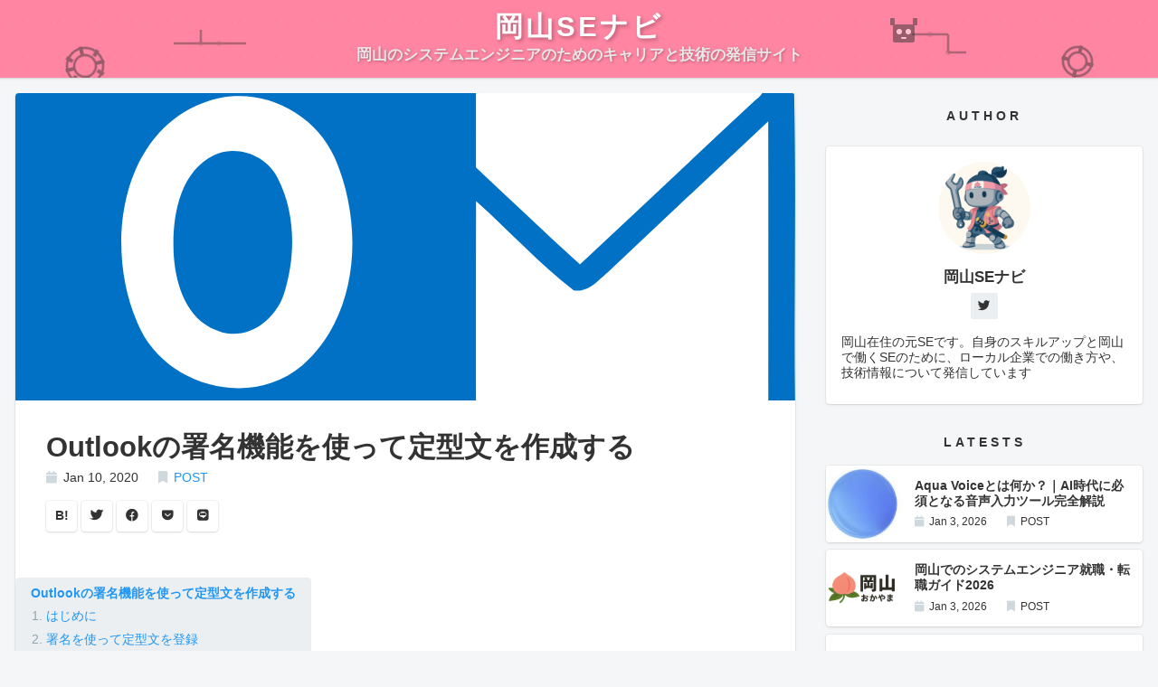

--- FILE ---
content_type: text/html
request_url: https://ohina.work/post/outlook_template/
body_size: 13231
content:
<!DOCTYPE html>
<html>
  <head>
    <meta charset="utf-8">
    <title>Outlookの署名機能を使って定型文を作成する - 岡山SEナビ</title>
    <meta name="pinterest" content="nopin">
<meta name="viewport" content="width=device-width,minimum-scale=1,initial-scale=1">
<link rel="dns-prefetch preconnect" href="https://fonts.gstatic.com"  crossorigin>
<link rel="dns-prefetch preconnect" href="https://use.fontawesome.com"  crossorigin>
<meta name="theme-color" content="#263238">

<meta name="generator" content="Hugo 0.96.0" />


<link rel="shortcut icon" href="../../images/favicon.ico" />
<link rel="apple-touch-icon" href="https://ohina.work/images/favicon.ico">
<link rel="icon" href="https://ohina.work/images/favicon.ico" >


<link rel="amphtml" type="text/html" href="//ohina.work/amp/post/outlook_template/" title="岡山SEナビ">



    
<meta name="description" content="Outlookの署名機能を使って定型文を作成する はじめに Outlookにはクイックパーツという定型文を登録する機能があるが、登録後の定型文を編集するGUIがないなど、使いづらい。
他の手段として、VBAやフリーの定型文ツールを利用する方法もあるが、セキュリティの関係で利用できないケースもある。
Outlookには署名の雛形を保存する機能があり、この機能を利用することで、定型文を作成できる。
本記事では、Outlookの署名機能を使って定型文を作成する方法を記載する。
 署名を使って定型文を登録 定型文を登録する  「新しいメール」をクリックし、メールメッセージ作成画面を開く 「挿入タブ」 → 「署名」 → 「署名(S)」をクリックし、署名登録画面を開く 「新規作成」をクリックし、署名の名称を入力して、「OK」をクリック   定型文を編集する  署名登録画面から編集する署名を選択 署名編集欄に定型文を入力する 「保存」をクリック 「OK」をクリック   定型文を挿入する  「署名」から登録した署名を選択 メッセージ欄に定型文が挿入されることを確認   定型文ファイルの保存先の確認 登録した署名ごとに定型文ファイルが以下に保存される。
&lt;C:\Users\ユーザ名\AppData\Roaming\Microsoft\Signatures&gt;
ファルダ内のhtm、rtf、txtファイルを編集することで、署名内容の変更も可能。
 クリックパーツを使用した場合との比較 メリット  定型文の登録・編集をGUIで行うことができるので、メッセージの編集がしやすい 定型文ファイルを他のPCにコピーすることで、他のPC上のOutLookでも利用可能  デメリット  署名なので、挿入できる定型文は一つだけ  ※ 例えば、「パスワード周知」、「会議連絡」という定型文を同時に使用することはできない">

<meta property="og:title" content="Outlookの署名機能を使って定型文を作成する - 岡山SEナビ">
<meta property="og:type" content="article">
<meta property="og:url" content="https://ohina.work/post/outlook_template/">
<meta property="og:image" content="https://ohina.work/img/outlook/outlook_icon.svg">
<meta property="og:site_name" content="岡山SEナビ">
<meta property="og:description" content=""> 
<meta property="og:locale" content="ja_JP">

<meta name="twitter:card" content="summary">
<meta name="twitter:description" content=""> 
<meta name="twitter:title" content="Outlookの署名機能を使って定型文を作成する - 岡山SEナビ">
<meta name="twitter:url" content="https://ohina.work/post/outlook_template/">
<meta name="twitter:image" content="https://ohina.work/img/outlook/outlook_icon.svg">
<meta name="twitter:site" content="@11ohina017">

<script type="application/ld+json">
  {
    "@context": "http://schema.org",
    "@type": "NewsArticle",
    "mainEntityOfPage": {
      "@type": "WebPage",
      "@id":"\/\/ohina.work\/"
    },
    "headline": "Outlookの署名機能を使って定型文を作成する-岡山SEナビ",
    "image": {
      "@type": "ImageObject",
      "url": "\/\/ohina.work\/img\/outlook\/outlook_icon.svg",
      "height": 800,
      "width": 800
    },
    "datePublished": "2020-01-10T13:44:21JST",
    "dateModified": "2020-01-10T13:44:21JST",
    "author": {
      "@type": "Person",
      "name": "岡山SEナビ"
    },
    "publisher": {
      "@type": "Organization",
      "name": "岡山SEナビ",
      "logo": {
        "@type": "ImageObject",
        "url": "\/\/ohina.work\/images/logo.png",
        "width": 600,
        "height": 60
      }
    },
    "description": "Outlookの署名機能を使って定型文を作成する はじめに Outlookにはクイックパーツという定型文を登録する機能があるが、登録後の定型文を編集するGUIがないなど、使いづらい。\n他の手段として、VBAやフリーの定型文ツールを利用する方法もあるが、セキュリティの関係で利用できないケースもある。\nOutlookには署名の雛形を保存する機能があり、この機能を利用することで、定型文を作成できる。\n本記事では、Outlookの署名機能を使って定型文を作成する方法を記載する。\n 署名を使って定型文を登録 定型文を登録する  「新しいメール」をクリックし、メールメッセージ作成画面を開く 「挿入タブ」 → 「署名」 → 「署名(S)」をクリックし、署名登録画面を開く 「新規作成」をクリックし、署名の名称を入力して、「OK」をクリック   定型文を編集する  署名登録画面から編集する署名を選択 署名編集欄に定型文を入力する 「保存」をクリック 「OK」をクリック   定型文を挿入する  「署名」から登録した署名を選択 メッセージ欄に定型文が挿入されることを確認   定型文ファイルの保存先の確認 登録した署名ごとに定型文ファイルが以下に保存される。\n\u0026lt;C:\\Users\\ユーザ名\\AppData\\Roaming\\Microsoft\\Signatures\u0026gt;\nファルダ内のhtm、rtf、txtファイルを編集することで、署名内容の変更も可能。\n クリックパーツを使用した場合との比較 メリット  定型文の登録・編集をGUIで行うことができるので、メッセージの編集がしやすい 定型文ファイルを他のPCにコピーすることで、他のPC上のOutLookでも利用可能  デメリット  署名なので、挿入できる定型文は一つだけ  ※ 例えば、「パスワード周知」、「会議連絡」という定型文を同時に使用することはできない"
  }
</script>



    <link rel="canonical" href="//ohina.work/post/outlook_template/">
    
    <link href="https://fonts.googleapis.com/css?family=Lobster%7cLato:400,700" rel="stylesheet">
    
    <link href="https://maxcdn.bootstrapcdn.com/font-awesome/4.5.0/css/font-awesome.min.css" rel="stylesheet">
    <link rel="stylesheet" href="https://use.fontawesome.com/releases/v5.8.2/css/all.css" integrity="sha384-oS3vJWv+0UjzBfQzYUhtDYW+Pj2yciDJxpsK1OYPAYjqT085Qq/1cq5FLXAZQ7Ay" crossorigin="anonymous">
    <style>
html {
  font-size: 15px;
  background-color: rgba(236,239,241,.5);
}

@media (max-width: 768px) {
  html {
    font-size: 13px; /* フォントサイズ */
  }
}

body {
  color: #333;
  font-family: 'Roboto Slab','ヒラギノ角ゴ Pro W3','Hiragino Kaku Gothic Pro',メイリオ,Meiryo,sans-serif;
  font-feature-settings : "palt";
  font-size: inherit;
  line-height: 1rem;
  margin: 0;
  padding: 0;
}

h1, h2, h3, h4, h5 ,h6 {
  font-size: 1rem;
  font-weight: 700;
  line-height: 1rem;
  margin: 0;
}

hr {
  border: 0;
  border-top: 1px dashed #cfd8dc;
  margin: 1rem 0;
}

p {
  margin: 0;
  line-height: 1rem;
}

a {
  color: #2196f3;
  text-decoration: none;
  transition-duration: .3s;
}

ul, ol {
  margin: 0;
  padding: 0;
}

table {
  border-collapse: collapse;
  display: block;
  overflow-x: auto;
}

th, td {
  font-size: .8rem;
  padding: .5rem;
  border: 1px solid #ddd;
}

table th {
  text-align: left;
  background-color: #eceff1;
  border: 1px solid #ddd;
}

/* Layouts */
main,
aside {
  display: block;
}

main { padding: 1rem 0 3rem 0; }
aside.h { padding: 3rem 0; }

main.f,
aside.f {
  background-color: #333;
  border-top: 2px dashed #fff;
  border-bottom: 2px dashed #fff;
}

.l-container {
  position: relative;
  max-width: 90rem; /* コンテンツ幅 */
  margin: 0 auto;
  padding: 0 1rem;
}

.l-container.thin {
  max-width: 44rem;
}

.l-header {
  background-color: #fff;
  box-shadow: 0 0 0 1px rgba(63,63,68,.05), 0 1px 3px rgba(63,63,68,.1), 0 1px 2px rgba(0,0,0,.05);
  padding: 1rem 0;
  text-align: center;
}

.l-header .description {
  margin-top: .5rem;
  font-size: .8rem;
}

.l-footer {
  background-color: #fff;
  box-shadow: 0 0 0 1px rgba(63,63,68,.05), 0 1px 3px rgba(63,63,68,.1), 0 1px 2px rgba(0,0,0,.05);
  font-size: .6rem;
  font-weight: 700;
  padding: 1rem 0;
}

@media (max-width: 768px) {
  .l-sidebar {
    margin-top: 4rem;
  }
}

.mrow {
  margin: 0 -1rem;
  overflow: hidden;
}

.mcol {
  box-sizing: border-box;
  float: left;
  padding: 0 1rem;
}

.c6 { width: 50%; }
.c4 { width: 30%; }
.c8 { width: 70%; }

@media (max-width: 768px) {
  .mcol {
    width: 100%;
    float: none;
  }
}

.logo a {
  font-size: 1.4rem;
  line-height: 1.5rem;
  font-weight: 700;
  color: #333;
}

.articles {
  margin: -1rem 0;
  margin-bottom: 1rem;
}

.articles.sm {
  margin: -.5rem 0;
  margin-bottom: 0;
}

article {
  border-radius: 4px;
  overflow: hidden;
}

article.li {
  background-color: #fff;
  box-shadow: 0 0 0 1px rgba(63,63,68,.05), 0 1px 3px rgba(63,63,68,.1), 0 1px 2px rgba(0,0,0,.05);
  height: 20rem;
  overflow: hidden;
  margin: 1rem 0;
}

article.li > a {
  display: block;
  color: #333;
}

article.li .inner {
  padding: 1rem;
}

article.li .thumb {
  height: 8rem;
}

article.li .title {
  color: #333;
  font-size: 1.2rem;
  line-height: 1.5rem;
  margin-bottom: .5rem;
}

article.li .summary {
  font-size: .8rem;
  height: 6rem;
  overflow: hidden;
  margin-top: 1rem;
}

article.li .summary::after {
  content: '...';
}

article.lism {
  background-color: #fff;
  box-shadow: 0 0 0 1px rgba(63,63,68,.05), 0 1px 3px rgba(63,63,68,.1), 0 1px 2px rgba(0,0,0,.05);
  margin: .5rem 0;
}

article.lism::after {
  content: '';
  display: block;
  clear: both;
}

article.lism > a {
  display: block;
  color: #333;
}

article.lism .inner {
  display: table-cell;
  vertical-align: middle;
  height: 5rem;
  padding: 0 .75rem;
}

article.lism .thumb {
  width: 5rem;
  height: 5rem;
  float: left;
}

article.lism .title {
  font-weight: 700;
  font-size: .8rem;
  margin-bottom: .25rem;
}

article.sn {
  background-color: #fff;
  box-shadow: 0 0 0 1px rgba(63,63,68,.05), 0 1px 3px rgba(63,63,68,.1), 0 1px 2px rgba(0,0,0,.05);
  margin-bottom: 1rem;
}

article.sn .thumb {
  height: 20rem;
}

@media (max-width: 768px) {
  article.sn .thumb {
    height: 10rem;
  }
}

article.sn > .article-header,
article.sn > .article-body,
article.sn .article-footer {
  padding: 2rem;
}

article.sn > .article-body {
  padding: 0 2rem;
}

@media (max-width: 768px) {
  article.sn > .article-header,
  article.sn > .article-body,
  article.sn .article-footer {
    padding: 1rem;
  }

  article.sn > .article-body {
    padding: 0 1rem;
  }
}

article.sn > .article-header .title {
  font-size: 1.8rem;
  line-height: 2rem;
  margin-bottom: .5rem;
}

@media (max-width: 768px) {
  article.sn > .article-header .title {
    font-size: 1.4rem;
    line-height: 1.5rem;
  }
}

article.sn > .article-header .facts {
  margin-bottom: 1rem;
}

article.sn > .article-body {
  margin-bottom: 1.5rem;
}

article.sn > .article-body h2 {
  border-bottom: .25rem solid #333;
  font-size: 1.2rem;
  line-height: 1.5rem;
  margin: 1.5rem 0;
  padding: .5rem 0;
}

article.sn > .article-body h3 {
  border-left: .5rem solid #333;
  line-height: 1.5rem;
  margin: 1.5rem 0;
  padding: .125rem .5rem;
}

article.sn > .article-body ul,
article.sn > .article-body ol {
  margin: 1.5rem 0;
  padding-left: 1.5rem;
}

article.sn > .article-body li {
  padding-bottom: .5rem;
  line-height: 1.5rem;
}

article.sn > .article-body li:last-child {
  padding-bottom: 0;
}
article.sn > .article-body p {
  margin: 1rem 0;
  line-height: 1.5rem;
}

article.sn > .article-body strong,
article.sn > .article-body em {
  font-style: normal;
  font-weight: 700;
}

article.sn > .article-body strong {
  box-shadow: 0 -.5rem 0 0 #ff85a2 inset; /* 太文字の場合の下線 */
}

article.sn > .article-body em {
  color: #8bc34a;
}

article.sn > .article-body code,
article.sn > .article-body pre {
  font-family: Menlo, Consolas, monospace;
  font-size: .7rem;
}

article.sn > .article-body pre {
  background-color: #333;
  color: #fff;
  line-height: 1rem;
  margin: 1.5rem -2rem;
  overflow: auto;
}

@media (max-width: 768px) {
  article.sn > .article-body pre {
    margin: 1.5rem -1rem;
  }
}

article.sn > .article-body pre > code {
  display: block;
  padding: 1rem 2rem;
}

@media (max-width: 768px) {
  article.sn > .article-body pre > code {
    padding: 1rem;
  }
}

article.sn > .article-body p code {
  background-color: #eceff1;
  color: #333;
  border-radius: 4px;
  margin: 0 .25rem;
  padding: .375rem;
  white-space: nowrap;
}

article.sn > .article-body blockquote {
  position: relative;
  border-left: .25rem solid #333;
  font-size: .8rem;
  padding: .125rem 1rem;
  margin: 1.5rem 0;
}

@media (max-width: 768px) {
  article.sn > .article-body blockquote {
    font-size: 1rem;
  }
}

article.sn > .article-body blockquote p {
  margin: .5rem 0;
  line-height: 1rem;
}

article.sn > .article-body figure {
  margin: 1.5rem 0;
}

article.sn > .article-body img,
article.sn > .article-body figure img,
article.sn > .article-body figure amp-img {
  box-shadow: 0 1px 3px rgba(0,0,0,0.12), 0 1px 2px rgba(0,0,0,0.24);
  max-width: 100%;
}

article.sn > .article-body figcaption {
  color: #cfd8dc;
  font-size: .8rem;
  font-weight: 700;
  margin-top: .5rem;
}

.facts li {
  display: inline;
  font-size: .8rem;
  margin-right: 1rem;
}

.facts i {
  color: #cfd8dc;
  margin-right: .5em;
}

.facts.sm li {
  font-size: .7rem;
}

.sections.sidebar {
  margin: -1rem 0;
}

.sections.footer {
  margin: -1rem 0;
}

section.sidebar {
  margin: 2rem 0;
}

section.sidebar > header {
  font-size: .8rem;
  font-weight: 700;
  letter-spacing: 4px;
  text-align: center;
  margin: 1.5rem 0;
}

section.footer {
  margin: 1rem 0;
}

section.footer > header {
  font-size: .8rem;
  margin: .5rem 0;
}

section.footer > header::before {
  content: "- ";
}

section.footer > header a {
  font-weight: 700;
  color: #333;
  text-decoration: underline;
}

.terms {
  margin: -.25rem;
}

.terms li {
  display: inline-block;
}

.terms a {
  display: block;
  float: left;
  background-color: #333;
  border-radius: 4px;
  color: #fff;
  font-size: .7rem;
  margin: .25rem;
  padding: 0 .75rem;
  line-height: 1.75rem;
}

.paging {
  text-align: center;
  padding: 1rem 0;
}

.paging a {
  display: inline-block;
  background-color: #fff;
  box-shadow: 0 0 0 1px rgba(63,63,68,.05), 0 1px 3px rgba(63,63,68,.1), 0 1px 2px rgba(0,0,0,.05);
  border-radius: 4px;
  color: #333;
  padding: 0 1rem;
  line-height: 3rem;
}

.page-title {
  text-align: center;
  margin: 1rem 0;
}

.page-title::after {
  content: '';
  display: block;
  border-bottom: .25rem solid #333;
  width: 3rem;
  margin: 1.5rem auto;
}

.page-title > .title {
  font-size: 1.2rem;
  line-height: 1.5rem;
}

/* Parts:breadcrumb */
.crumb ol {
  text-overflow: ellipsis;
  color: #cfd8dc;
  white-space: nowrap;
  overflow: hidden;
}

.crumb li {
  display: inline;
  font-size: .8rem;
}

.crumb li::after {
  content: '›';
  margin: 0 .25rem 0 .5rem;
}

.crumb li:last-child::after {
  content: '';
}

.crumb a {
  color: #cfd8dc;
}

.crumb i {
  margin-right: .5em;
}

.share {
  padding: 0;
}

.share a {
  display: inline-block;
  box-shadow: 0 0 0 1px rgba(63,63,68,.05), 0 1px 3px rgba(63,63,68,.1), 0 1px 2px rgba(0,0,0,.05);
  min-width: 1rem;
  height: 2rem;
  border-radius: 4px;
  color: #333;
  font-size: .8rem;
  font-weight: 700;
  line-height: 2rem;
  text-align: center;
  padding: 0 .5rem;
}

.adj article.lism {
  margin-bottom: 1rem;
}

.adj header {
  font-weight: 700;
  font-size: .8rem;
}

.toc {
  font-weight: 900;↩
  padding: 0 2rem;
}

@media (max-width: 768px) {
  .toc {
    padding: 0 1rem;
  }
}

.toc {
  margin: 1rem 0;
}

.toc nav>ul {
  background-color: #eceff1;
  border-radius: 4px;
  display: inline-block;
  font-size: .8rem;
  padding: .5rem 1rem;
  word-break: break-all;
  list-style: none;
}

.toc ul {
  padding: 0;
}

.toc ul ul {
  padding-left: 1rem;
}

.toc ul ul ul {
  padding-left: 1rem;
}

.toc li {
  color: #90a4ae;
}

.toc ul ul>li {
  font-weight: 70;
  margin: .5rem 0;
  list-style-type: decimal;
}

.toc ul ul ul>li {
  list-style-type: disc;
  font-weight: 500;
}

.author {
  background-color: #fff;
  box-shadow: 0 0 0 1px rgba(63,63,68,.05), 0 1px 3px rgba(63,63,68,.1), 0 1px 2px rgba(0,0,0,.05);
  padding: 1rem;
  border-radius: 4px;
  text-align: center;
}

.author .author-thumb {
  margin: 0 auto 1rem;
  width: 6rem;
  height: 6rem;
  border-radius: 50%;
  background-color: #eceff1;
  background-size: cover;
  background-position: center;
}

.author .author-name {
  margin-bottom: .5rem;
  font-weight: 700;
}

.author .author-facts {
  margin-bottom: 1rem;
}

.author .author-facts li {
  display: inline;
}

.author .author-facts li a {
  display: inline-block;
  background-color: #eceff1;
  width: 1.75rem;
  height: 1.75rem;
  line-height: 1.75rem;
  text-align: center;
  color: #333;
  font-size: .8rem;
  border-radius: 2px;
}

.author .author-facts li a:hover {
  color: #fff;
  background-color: #333;
}

.author .author-description {
  text-align: left;
  font-size: .8rem;
}

.author .author-description p {
  margin: .5rem 0;
}

.thumb {
  background-image: url(//ohina.work/images/default.jpg);
  background-size: cover;
  background-position: center;
}



.thumb-af87347d4b3c91bb4d7acf11316738a4 {
  background-image: url(//ohina.work/img/ai/aquavoice/cover.jpg);
}



.thumb-7bc525afc86a87918cd07720b9160df1 {
  background-image: url(//ohina.work/img/okayama/okayama_logo.png);
}



.thumb-b960a75f8d6ce303d22a5e95ea45bc95 {
  background-image: url(//ohina.work/img/okayama/okayama_logo.png);
}



.thumb-cdd1b20c76c9787414e74d6c0a8a8096 {
  background-image: url(//ohina.work/img/okayama/okayama_logo.png);
}



.thumb-86ee165f9ae6285387ee790eadd7ffcf {
  background-image: url(//ohina.work/img/okayama/okayama_logo.png);
}



.thumb-11912435093d1b8ab274a639c095050c {
  background-image: url(//ohina.work/img/ai/ai.png);
}



.thumb-763be1e2e2fbc11eb8045cf18ff9df25 {
  background-image: url(//ohina.work/img/ai/ai.png);
}



.thumb-526ff84467a5a83dc117f83a9204c6fb {
  background-image: url(//ohina.work/img/whisper/OpenAI_Logo.svg);
}



.thumb-ff1cdd2aef6306b3433bef33b3c86d32 {
  background-image: url(//ohina.work/img/okayama/okayama_logo.png);
}



.thumb-4507327ad2c87538e2fd7f22f2cf2e67 {
  background-image: url(//ohina.work/img/ai/ai.png);
}



.thumb-cef1481d4ae8c265559bc11262ab7e0e {
  background-image: url(//ohina.work/images/github-icon.svg);
}



.thumb-85eae3e5aac8f4111f80dfbe8ca62948 {
  background-image: url(//ohina.work/img/anthropic/anthropic_logo.png);
}



.thumb-f169f824f7b8f5a862c3d4592797ddae {
  background-image: url(//ohina.work/img/azure/azure_logo.png);
}



.thumb-9ae01779c9e3f133247907fd69030081 {
  background-image: url(//ohina.work/img/whisper/OpenAI_Logo.svg);
}



.thumb-4732c1bb388d2c14581201e0b6f7900b {
  background-image: url(//ohina.work/img/okayama/okayama_logo.png);
}



.thumb-64dbded4c44afd50c69fea6a63d4590d {
  background-image: url(//ohina.work/img/ai/ai.png);
}



.thumb-0b34b6fc050f4493802a1144a54f94d0 {
  background-image: url(//ohina.work/img/ms365/copilot/copilot-icon.svg);
}



.thumb-aca6b972f8337d7b961cb67d1074b2e0 {
  background-image: url(//ohina.work/img/whisper/OpenAI_Logo.svg);
}



.thumb-3c8f8e6534dd021612456bbf2ad8b521 {
  background-image: url(//ohina.work/img/azure/azure_logo.png);
}



.thumb-d9a74358304d3376d850b300f7742bb4 {
  background-image: url(//ohina.work/img/whisper/OpenAI_Logo.svg);
}



.thumb-c74b72179f18a046933a9ae0a8a4532d {
  background-image: url(//ohina.work/img/ai/ai.png);
}



.thumb-df50d4638bf991e139b4d1932c34739c {
  background-image: url(//ohina.work/img/ai/ai.png);
}



.thumb-1aeea2e5ddb4e78ab6aeb0118e0bfc1d {
  background-image: url(//ohina.work/img/ai/ai.png);
}



.thumb-48bfb6016a27bf6af1f6091b3ea7f22f {
  background-image: url(//ohina.work/img/azure/azure_logo.png);
}



.thumb-207cc7fb8f6afc8edc9222b4cf0c7597 {
  background-image: url(//ohina.work/img/github/copilot/copilot_logo.png);
}



.thumb-c63cb02ed07c203650c371fe6e8e9d0e {
  background-image: url(//ohina.work/img/obsidian/obsidian.png);
}



.thumb-71a49f0333739fca622f18f340d3bdfb {
  background-image: url(//ohina.work/img/whisper/OpenAI_Logo.svg);
}



.thumb-9ba7448fec1b7a6d6c8173b5bc78351b {
  background-image: url(//ohina.work/img/azure/azure_logo.png);
}



.thumb-83fb6f4cf790ea96e1c1b69962eb965b {
  background-image: url(//ohina.work/img/ai/ai.png);
}



.thumb-2eea0a99690721f3c50373c397be3157 {
  background-image: url(//ohina.work/img/azure/azure_logo.png);
}



.thumb-f9c20439d4e43268f33567b6e579a970 {
  background-image: url(//ohina.work/img/azure/azure_logo.png);
}



.thumb-1a6cc0e625890f66a30963df42912388 {
  background-image: url(//ohina.work/img/azure/azure_logo.png);
}



.thumb-6917e76edb8e0176bbb018c2abb70497 {
  background-image: url(//ohina.work/img/gc/vertexai/vertexai_logo.svg);
}



.thumb-90575c873288233d13254433498a339c {
  background-image: url(//ohina.work/img/ai/ai.png);
}



.thumb-e2ee6ee581029eb406da45f9ac94bf94 {
  background-image: url(//ohina.work/img/obsidian/obsidian.png);
}



.thumb-fdaf1879b7ae4a82433a7b1f719c6933 {
  background-image: url(//ohina.work/img/ai/ai.png);
}



.thumb-d66ffe076ca69b23185e68a2e7277830 {
  background-image: url(//ohina.work/img/anthropic/anthropic_logo.png);
}



.thumb-42ae3ed4cb1121cb1b2f67c1f951e57e {
  background-image: url(//ohina.work/img/anthropic/anthropic_logo.png);
}



.thumb-8614588c564fe632def0799a8eb65557 {
  background-image: url(//ohina.work/img/azure/azure_logo.png);
}



.thumb-c4a2e8c255571163ec4aa6c61133c6ab {
  background-image: url(//ohina.work/img/okayama/okayama_logo.png);
}



.thumb-bfa262aa3ccd91f88ab6564fab70ec12 {
  background-image: url(//ohina.work/img/ai/ai.png);
}



.thumb-ed2e76b0edf8177b2ffa3b44db0394e2 {
  background-image: url(//ohina.work/img/ai/ai.png);
}



.thumb-83a05fc0bd837c49c8a7480709308624 {
  background-image: url(//ohina.work/img/ai/ai.png);
}



.thumb-c079cb3aeae12c1726fe4dcaeef9a3e4 {
  background-image: url(//ohina.work/img/okayama/okayama_logo.png);
}



.thumb-f9befbbf5cfaa551a9d7996b6f45eef6 {
  background-image: url(//ohina.work/img/whisper/OpenAI_Logo.svg);
}



.thumb-b473546f21f2e72531c0ee33930db94e {
  background-image: url(//ohina.work/img/whisper/OpenAI_Logo.svg);
}



.thumb-fa44a661853efe288e2222df00fe091e {
  background-image: url(//ohina.work/img/azure/azure_logo.png);
}



.thumb-9cd7e29af398bcd36663e732d9c79938 {
  background-image: url(//ohina.work/img/whisper/OpenAI_Logo.svg);
}



.thumb-cacdf266bb9925297214df1eb2567302 {
  background-image: url(//ohina.work/img/okayama/okayama_logo.png);
}



.thumb-0f4951d66539dc3a5f34bd6e39ec86b3 {
  background-image: url(//ohina.work/img/azure/azure_logo.png);
}



.thumb-a722d8c50f32b2414420985b4537de8d {
  background-image: url(//ohina.work/img/azure/azure_logo.png);
}



.thumb-9e8ea464b11e5e1ef1c0c876e12a19ad {
  background-image: url(//ohina.work/img/azure/ai/di/azure_di_icon.svg);
}



.thumb-0b3b53b113445b82d56555059d554685 {
  background-image: url(//ohina.work/img/okayama/okayama_logo.png);
}



.thumb-41206df7f0c804f30682097dbb0903bf {
  background-image: url(//ohina.work/img/azure/azure_logo.png);
}



.thumb-4104939af59a1c91aa18ca65d783efbe {
  background-image: url(//ohina.work/img/okayama/okayama_logo.png);
}



.thumb-81b6d85ae28638cf0a69822264acf9f9 {
  background-image: url(//ohina.work/img/azure/azure_logo.png);
}



.thumb-9c75aae7dba4cc1a1bf7d472b4fe0289 {
  background-image: url(//ohina.work/img/whisper/OpenAI_Logo.svg);
}





.thumb-d24e957d34fbb6191d6f4b0ae514324d {
  background-image: url(//ohina.work/img/okayama/okayama_logo.png);
}



.thumb-6db084bc149c0c774d8510c3516d7d72 {
  background-image: url(//ohina.work/img/azure/azure_logo.png);
}



.thumb-2ab5fc570494dec554af6c6953585651 {
  background-image: url(//ohina.work/img/azure/azure_logo.png);
}



.thumb-c8f34c633c5eb4ed411582919f135839 {
  background-image: url(//ohina.work/img/okayama/okayama_logo.png);
}



.thumb-3b9374de52deb385eb9599f5dc495091 {
  background-image: url(//ohina.work/img/flow_launcher/flow_launcher_logo.png);
}



.thumb-49af984528527bfc578473ebebd946e2 {
  background-image: url(//ohina.work/img/sql/sql_server.png);
}



.thumb-28004988e73b55766ed95b4dcac276cf {
  background-image: url(//ohina.work/img/okayama/okayama_logo.png);
}



.thumb-7cafb4bd3f70cef4ef3b503683b84b9e {
  background-image: url(//ohina.work/img/levtech/logo_levtech.svg);
}



.thumb-b1fee452fdf0c86d9f9b37b0f97e9928 {
  background-image: url(//ohina.work/img/whizlabs/whizlabs_logo.png);
}



.thumb-f61d7e57aba6a9c4a473ad742c36dd42 {
  background-image: url(//ohina.work/img/smith/smith_logo.png);
}



.thumb-ea13f9ad1b5b4a73488133c95b6bd353 {
  background-image: url(//ohina.work/img/youtrack/YouTrack_Icon.svg);
}





.thumb-c5ee8ffc0bbe18489bc8bc8a6a43d0d1 {
  background-image: url(//ohina.work/img/onenote/onenote_logo.svg);
}



.thumb-5af765a300bbb53d8ef3db9350766d9b {
  background-image: url(//ohina.work/img/gc/ace/ace_logo.png);
}



.thumb-153fed82fbfca7a9910d28cc207e43ca {
  background-image: url(//ohina.work/img/lucidchart/lucidchart_logo.svg);
}



.thumb-3084863a5c17d85e04b8677c91551ee9 {
  background-image: url(//ohina.work/img/aws/aws_logo.svg);
}



.thumb-58c1b60101448aa61b3501e651a7028d {
  background-image: url(//ohina.work/img/whisper/OpenAI_Logo.svg);
}



.thumb-cf4665b8d70219f2cc1aa5312d627d9e {
  background-image: url(//ohina.work/img/azure/azure_logo.png);
}



.thumb-61925a56f4d50a0d15a2f7b1b8dfde08 {
  background-image: url(//ohina.work/img/youtrack/YouTrack_Icon.svg);
}



.thumb-029ca03e8eb518d02a1ee4e6096d8eee {
  background-image: url(//ohina.work/img/azure/azure_logo.png);
}



.thumb-c7fecd09ff742d98da3d3605f7d3e0e7 {
  background-image: url(//ohina.work/img/azure/azure_logo.png);
}



.thumb-0c6685c8342d9f114c2a5f4de86d682a {
  background-image: url(//ohina.work/img/sql/sql_server.png);
}



.thumb-14ae5cc8cb30a9345a834b440b0821e3 {
  background-image: url(//ohina.work/img/zenn/zenn.png);
}



.thumb-83df8bf52bd1a05ef524611e5445393d {
  background-image: url(//ohina.work/img/flier/flier.jpg);
}





.thumb-374d1f614754682c7176a902367ba336 {
  background-image: url(//ohina.work/img/azure/azure_logo.png);
}



.thumb-752f03cc87fb44d0afca16265074bab3 {
  background-image: url(//ohina.work/img/azure/azure_logo.png);
}



.thumb-ca19a8292eec3578c9b7afed6384aa26 {
  background-image: url(//ohina.work/img/atext/atext.png);
}



.thumb-e403b495aa02832686b3e8b3f29f9c13 {
  background-image: url(//ohina.work/img/azure/azure_logo.png);
}



.thumb-6fae84597dc58ebdec6e917ea6879b22 {
  background-image: url(//ohina.work/img/idea/idea_icon.svg);
}



.thumb-78dfc462d19980d1bf0cd50e07b048ad {
  background-image: url(//ohina.work/img/azure/devops/Azure%20DevOps.svg);
}



.thumb-d07820fa5ac13571e62b10083a1563ed {
  background-image: url(//ohina.work/img/sql/sql_server.png);
}



.thumb-923e9d8b428bf1e3854dcc9c63a05c47 {
  background-image: url(//ohina.work/img/azure/azure_logo.png);
}



.thumb-7ec612158c618da618170bb666f2dfab {
  background-image: url(//ohina.work/img/azure/azure_administrator.svg);
}



.thumb-fc07dbac738772f2eba785e9dda9bd99 {
  background-image: url(//ohina.work/img/azure/azure_administrator.svg);
}



.thumb-a9bde8fe34e20fbd636b159e52ce2f20 {
  background-image: url(//ohina.work/img/azure/azure_administrator.svg);
}



.thumb-1e9063826cba10934f78e9426c062703 {
  background-image: url(//ohina.work/img/azure/azure_administrator.svg);
}



.thumb-78b7d9c643313294f9b8ba28fc4cc180 {
  background-image: url(//ohina.work/img/azure/devops/Azure%20DevOps.svg);
}



.thumb-c8ad9c3382f3914080812db8430cccfc {
  background-image: url(//ohina.work/img/azure/azure_logo.png);
}



.thumb-96c8dea28a12a339370a9c604e21bdaa {
  background-image: url(//ohina.work/img/azure/azure_administrator.svg);
}



.thumb-3888c79a982ca47340fb115569c155d3 {
  background-image: url(//ohina.work/img/azure/azure_administrator.svg);
}



.thumb-39a4858552c18ff49aa5c2d13449e6fe {
  background-image: url(//ohina.work/img/azure/azure_administrator.svg);
}



.thumb-5f3cf2e0c2f29651576a99805d5afae8 {
  background-image: url(//ohina.work/img/azure/azure_administrator.svg);
}



.thumb-f4217d379c146fa5413c9d7bf8d89fc1 {
  background-image: url(//ohina.work/img/azure/azure_administrator.svg);
}



.thumb-2e2391bc6552f1b2cb1caad140424867 {
  background-image: url(//ohina.work/img/azure/azure_administrator.svg);
}



.thumb-ab19bff92becedc663439b9072b4fa59 {
  background-image: url(//ohina.work/img/azure/azure_fundamental.svg);
}



.thumb-798b9448130f0d60918652b511dedd61 {
  background-image: url(//ohina.work/img/azure/azure_fundamental.svg);
}



.thumb-f416f132371db147d4aca51f86987bf9 {
  background-image: url(//ohina.work/img/azure/azure_fundamental.svg);
}



.thumb-ac40ecae6c30df71fb8427655d11aabd {
  background-image: url(//ohina.work/img/azure/azure_fundamental.svg);
}



.thumb-38265b355418650b11cc7acce8a3e578 {
  background-image: url(//ohina.work/img/ohina_work/OhinaWork.png);
}



.thumb-9c6bae608cd3afe7638e7fef5fac9178 {
  background-image: url(//ohina.work/img/azure/azure_logo.png);
}







.thumb-78a951ac995b5c1e119ad3cf50a5da42 {
  background-image: url(//ohina.work/img/ohina_work/OhinaWork.png);
}



.thumb-96aadd27da2b3a374978e49dabee7ef8 {
  background-image: url(//ohina.work/img/rlogin/rlogin_%E2%80%ADicon.png);
}



.thumb-c866f43b01b2bff17ce826d54610e5da {
  background-image: url(//ohina.work/img/django/django.svg);
}



.thumb-ab5cd3c5bbc90112b28df79a0f0dc350 {
  background-image: url(//ohina.work/img/outlook/outlook_icon.svg);
}





.thumb-23b52cf91401782a4030847cafb83351 {
  background-image: url(//ohina.work/img/google/chrome_icon.svg);
}



.thumb-c471503e536fd9bbebf3a68e1e380570 {
  background-image: url(//ohina.work/img/vivaldi/vivaldi_icon.svg);
}



.thumb-bf7aa1731362a36c9dbdd74c808cec6f {
  background-image: url(//ohina.work/img/hugo/hugo-logo-wide.svg);
}



.thumb-5377c5c62522224d9cd6284ae492346e {
  background-image: url(//ohina.work/img/ecl/ecl_hp.jpg);
}



.thumb-ef99047de2cea2268b10803f77fa21d7 {
  background-image: url(//ohina.work/img/pgpool/pgpool_logo.jpg);
}



.thumb-c34d8a9a683a3bcefb73a6db87addcd5 {
  background-image: url(//ohina.work/img/windows/windows_logo.jpg);
}



.thumb-a3e35e85ce7c83b0ded205b62777be09 {
  background-image: url(//ohina.work/img/raspberry_pi/raspberry_pi.jpg);
}





.thumb-2061c1c7161a71cca732c06c11992c0c {
  background-image: url(//ohina.work/img/windows/windows_logo.jpg);
}



.thumb-caec2a9248be9fbb6117ead3f45a464c {
  background-image: url(//ohina.work/img/phrase_express/phrase_express_log.jpg);
}



.thumb-6820d608915aa9ef92e4dbcac108913f {
  background-image: url(https://www.sourcetrail.com/documentation/img/logo.png);
}







.thumb-e555d6e72b0874975e28a419c98972d1 {
  background-image: url(//ohina.work/img/hugo/hugo-logo-wide.svg);
}



.thumb-4f8ede94661089a2bb01b50b2080c5b0 {
  background-image: url(//ohina.work/img/about_me/default_dog.jpg);
}






/* Custom CSS overrides */

/* フォントサイズ調整 */
html {
  font-size: 17px !important;
}

@media (max-width: 768px) {
  html {
    font-size: 15px !important;
  }
}

/* 岡山ロボットコンセプト - ヘッダー装飾 */

/* ヘッダーの桃色背景 */
.l-header {
  position: relative;
  background: #ff85a2 !important;
  overflow: hidden;
}

/* テクノロジー感のあるドットパターン背景 */
.l-header::before {
  content: '';
  position: absolute;
  top: 0;
  left: 0;
  right: 0;
  bottom: 0;
  background-image:
    radial-gradient(circle at 20% 50%, rgba(255, 255, 255, 0.1) 1px, transparent 1px),
    radial-gradient(circle at 80% 80%, rgba(255, 255, 255, 0.1) 1px, transparent 1px),
    radial-gradient(circle at 40% 20%, rgba(255, 255, 255, 0.1) 1px, transparent 1px);
  background-size: 50px 50px, 60px 60px, 40px 40px;
  background-position: 0 0, 30px 30px, 15px 15px;
  opacity: 0.5;
}

/* 回路パターン効果 */
.l-header::after {
  content: '';
  position: absolute;
  top: 0;
  left: 0;
  right: 0;
  bottom: 0;
  background-image:
    linear-gradient(90deg, rgba(255, 255, 255, 0.05) 1px, transparent 1px),
    linear-gradient(0deg, rgba(255, 255, 255, 0.05) 1px, transparent 1px);
  background-size: 20px 20px;
  opacity: 0.3;
}

/* ロゴとコンテンツを前面に表示 */
.l-header .l-container {
  position: relative;
  z-index: 1;
}

/* ロゴのスタイル強化 */
.l-header .logo a {
  color: #fff !important;
  text-shadow: 2px 2px 4px rgba(0, 0, 0, 0.3);
  font-weight: 900;
  letter-spacing: 3px;
  font-size: 1.8rem !important;
}

/* 説明文のスタイル */
.l-header .description {
  color: #e8e8e8 !important;
  text-shadow: 1px 1px 3px rgba(0, 0, 0, 0.3);
  font-weight: 700;
  font-size: 1rem !important;
}

/* SVG装飾要素のコンテナ */
.header-decoration {
  position: absolute;
  width: 100%;
  height: 100%;
  top: 0;
  left: 0;
  pointer-events: none;
  z-index: 0;
}

/* ギアアニメーション */
@keyframes rotate-gear {
  from {
    transform: rotate(0deg);
  }
  to {
    transform: rotate(360deg);
  }
}

.gear-decoration {
  animation: rotate-gear 20s linear infinite;
  transform-origin: center;
}

/* パルスアニメーション */
@keyframes pulse {
  0%, 100% {
    opacity: 0.3;
  }
  50% {
    opacity: 0.7;
  }
}

.circuit-dot {
  animation: pulse 2s ease-in-out infinite;
}

/* レスポンシブ対応 */
@media (max-width: 768px) {
  .l-header .logo a {
    font-size: 1.3rem !important;
    letter-spacing: 2px;
  }

  .l-header .description {
    font-size: 0.85rem !important;
  }
}

 body { font-family: 'Yu Gothic Medium', 'Yu Gothic', YuGothic, 'ヒラギノ角ゴ ProN', 'Hiragino Kaku Gothic ProN', Meiryo, sans-serif; } 
 .h-logo { font-family: Lobster, cursive; } 
    </style>

<script async src='https://www.google-analytics.com/analytics.js'></script>
<script>
window.ga=window.ga||function(){(ga.q=ga.q||[]).push(arguments)};ga.l=+new Date;
ga('create', "UA-XXXXXXXX-XX", 'auto', {'useAmpClientId': true});
ga('send', 'pageview');
</script>

  </head>
  <body>
  
  <script async src="https://pagead2.googlesyndication.com/pagead/js/adsbygoogle.js?client=ca-pub-3176320465960935"
     crossorigin="anonymous"></script>
  

  

  

    <header class="l-header">
      
      <div class="header-decoration">
        
        <svg class="gear-decoration" style="position: absolute; left: 5%; top: 50%; transform: translateY(-50%); width: 60px; height: 60px; opacity: 0.5;">
          <circle cx="30" cy="30" r="20" fill="none" stroke="#333" stroke-width="2.5"/>
          <circle cx="30" cy="30" r="12" fill="none" stroke="#333" stroke-width="2.5"/>
          <rect x="28" y="8" width="4" height="10" fill="#333"/>
          <rect x="28" y="42" width="4" height="10" fill="#333"/>
          <rect x="8" y="28" width="10" height="4" fill="#333"/>
          <rect x="42" y="28" width="10" height="4" fill="#333"/>
          <rect x="15" y="13" width="8" height="4" fill="#333" transform="rotate(45 19 15)"/>
          <rect x="37" y="13" width="8" height="4" fill="#333" transform="rotate(-45 41 15)"/>
          <rect x="15" y="43" width="8" height="4" fill="#333" transform="rotate(-45 19 45)"/>
          <rect x="37" y="43" width="8" height="4" fill="#333" transform="rotate(45 41 45)"/>
        </svg>

        
        <svg class="gear-decoration" style="position: absolute; right: 5%; top: 50%; transform: translateY(-50%); width: 50px; height: 50px; opacity: 0.5; animation-direction: reverse;">
          <circle cx="25" cy="25" r="16" fill="none" stroke="#333" stroke-width="2.5"/>
          <circle cx="25" cy="25" r="10" fill="none" stroke="#333" stroke-width="2.5"/>
          <rect x="23" y="7" width="4" height="8" fill="#333"/>
          <rect x="23" y="35" width="4" height="8" fill="#333"/>
          <rect x="7" y="23" width="8" height="4" fill="#333"/>
          <rect x="35" y="23" width="8" height="4" fill="#333"/>
        </svg>

        
        <svg style="position: absolute; right: 20%; top: 15px; width: 45px; height: 45px; opacity: 0.5;">
          <rect x="8" y="12" width="24" height="20" rx="2" fill="#333"/>
          <circle cx="15" cy="20" r="3" fill="#fff"/>
          <circle cx="25" cy="20" r="3" fill="#fff"/>
          <rect x="17" y="26" width="6" height="2" rx="1" fill="#fff"/>
          <rect x="5" y="5" width="5" height="8" rx="1" fill="#333"/>
          <rect x="30" y="5" width="5" height="8" rx="1" fill="#333"/>
        </svg>

        
        <svg style="position: absolute; left: 15%; bottom: 20%; width: 100px; height: 40px; opacity: 0.4;">
          <line x1="0" y1="20" x2="30" y2="20" stroke="#333" stroke-width="2.5"/>
          <circle class="circuit-dot" cx="30" cy="20" r="3" fill="#333"/>
          <line x1="30" y1="20" x2="30" y2="5" stroke="#333" stroke-width="2.5"/>
          <line x1="30" y1="20" x2="50" y2="20" stroke="#333" stroke-width="2.5"/>
          <circle class="circuit-dot" cx="50" cy="20" r="3" fill="#333"/>
          <line x1="50" y1="20" x2="80" y2="20" stroke="#333" stroke-width="2.5"/>
        </svg>

        
        <svg style="position: absolute; right: 15%; bottom: 20%; width: 80px; height: 40px; opacity: 0.4;">
          <line x1="0" y1="10" x2="20" y2="10" stroke="#333" stroke-width="2.5"/>
          <circle class="circuit-dot" cx="20" cy="10" r="3" fill="#333"/>
          <line x1="20" y1="10" x2="40" y2="10" stroke="#333" stroke-width="2.5"/>
          <line x1="40" y1="10" x2="40" y2="30" stroke="#333" stroke-width="2.5"/>
          <circle class="circuit-dot" cx="40" cy="30" r="3" fill="#333"/>
          <line x1="40" y1="30" x2="60" y2="30" stroke="#333" stroke-width="2.5"/>
        </svg>
      </div>

      <div class="l-container">
        <div class="logo">
          <a href="//ohina.work/">岡山SEナビ</a>
        </div>
        
<div class="description">
  岡山のシステムエンジニアのためのキャリアと技術の発信サイト
</div>


      </div>
    </header>

    <main>
      <div class="l-container">
        
<div class="mrow">
  <div class="mcol c8">

    <article class="sn">

  <div class="thumb thumb-ab5cd3c5bbc90112b28df79a0f0dc350"></div>

  <header class="article-header">
    <h1 class="title">Outlookの署名機能を使って定型文を作成する</h1>

    <ul class="facts">
      <li><i class="fas fa-calendar" aria-hidden="true"></i><time datetime="2020-01-10T13:44:21JST">Jan 10, 2020</time></li>
      
      <li><i class="fas fa-bookmark" aria-hidden="true"></i><a href="//ohina.work/post/">POST</a></li>
      
    </ul>

    <aside class="share">
  <a href="https://b.hatena.ne.jp/add?mode=confirm&url=%2f%2fohina.work%2fpost%2foutlook_template%2f&title=Outlook%e3%81%ae%e7%bd%b2%e5%90%8d%e6%a9%9f%e8%83%bd%e3%82%92%e4%bd%bf%e3%81%a3%e3%81%a6%e5%ae%9a%e5%9e%8b%e6%96%87%e3%82%92%e4%bd%9c%e6%88%90%e3%81%99%e3%82%8b" title="はてなブックマーク" class="ht" target="_blank" rel="nofollow">B!</a>
  <a href="https://twitter.com/intent/tweet?url=%2f%2fohina.work%2fpost%2foutlook_template%2f&text=Outlook%e3%81%ae%e7%bd%b2%e5%90%8d%e6%a9%9f%e8%83%bd%e3%82%92%e4%bd%bf%e3%81%a3%e3%81%a6%e5%ae%9a%e5%9e%8b%e6%96%87%e3%82%92%e4%bd%9c%e6%88%90%e3%81%99%e3%82%8b&tw_p=tweetbutton" title="Twitterでシェア" class="tw" target="_blank" rel="nofollow"><i class="fab fa-twitter" aria-hidden="true"></i></a>
  <a href="https://www.facebook.com/sharer.php?u=%2f%2fohina.work%2fpost%2foutlook_template%2f&t=Outlook%e3%81%ae%e7%bd%b2%e5%90%8d%e6%a9%9f%e8%83%bd%e3%82%92%e4%bd%bf%e3%81%a3%e3%81%a6%e5%ae%9a%e5%9e%8b%e6%96%87%e3%82%92%e4%bd%9c%e6%88%90%e3%81%99%e3%82%8b" title="Facebookでシェア" class="fb" target="_blank" rel="nofollow"><i class="fab fa-facebook" aria-hidden="true"></i></a>
  <a href="https://getpocket.com/edit?url=%2f%2fohina.work%2fpost%2foutlook_template%2f&title=Outlook%e3%81%ae%e7%bd%b2%e5%90%8d%e6%a9%9f%e8%83%bd%e3%82%92%e4%bd%bf%e3%81%a3%e3%81%a6%e5%ae%9a%e5%9e%8b%e6%96%87%e3%82%92%e4%bd%9c%e6%88%90%e3%81%99%e3%82%8b" title="Pocketに保存" class="pk" target="_blank" rel="nofollow"><i class="fab fa-get-pocket" aria-hidden="true"></i></a>
  <a href="https://social-plugins.line.me/lineit/share?url=%2f%2fohina.work%2fpost%2foutlook_template%2f" title="LINEでシェア" class="ln" target="_blank" rel="nofollow"><i class="fab fa-line" aria-hidden="true"></i></a>
</aside>

  </header>

  
  <div class="toc">
    <nav id="TableOfContents">
  <ul>
    <li><a href="#outlookの署名機能を使って定型文を作成する">Outlookの署名機能を使って定型文を作成する</a>
      <ul>
        <li><a href="#はじめに">はじめに</a></li>
        <li><a href="#署名を使って定型文を登録">署名を使って定型文を登録</a>
          <ul>
            <li><a href="#定型文を登録する">定型文を登録する</a></li>
            <li><a href="#定型文を編集する">定型文を編集する</a></li>
            <li><a href="#定型文を挿入する">定型文を挿入する</a></li>
            <li><a href="#定型文ファイルの保存先の確認">定型文ファイルの保存先の確認</a></li>
          </ul>
        </li>
        <li><a href="#クリックパーツを使用した場合との比較">クリックパーツを使用した場合との比較</a>
          <ul>
            <li><a href="#メリット">メリット</a></li>
            <li><a href="#デメリット">デメリット</a></li>
          </ul>
        </li>
      </ul>
    </li>
  </ul>
</nav>
  </div>
  

  <div class="article-body"><h1 id="outlookの署名機能を使って定型文を作成する">Outlookの署名機能を使って定型文を作成する</h1>
<h2 id="はじめに">はじめに</h2>
<p>Outlookにはクイックパーツという定型文を登録する機能があるが、登録後の定型文を編集するGUIがないなど、使いづらい。</p>
<p>他の手段として、VBAやフリーの定型文ツールを利用する方法もあるが、セキュリティの関係で利用できないケースもある。</p>
<p>Outlookには署名の雛形を保存する機能があり、この機能を利用することで、定型文を作成できる。</p>
<p>本記事では、Outlookの署名機能を使って定型文を作成する方法を記載する。</p>
<hr>
<h2 id="署名を使って定型文を登録">署名を使って定型文を登録</h2>
<h3 id="定型文を登録する">定型文を登録する</h3>
<ul>
<li>「新しいメール」をクリックし、メールメッセージ作成画面を開く</li>
<li>「挿入タブ」 → 「署名」 → 「署名(S)」をクリックし、署名登録画面を開く</li>
<li>「新規作成」をクリックし、署名の名称を入力して、「OK」をクリック</li>
</ul>
<p><img src="../../img/outlook/outlook_signature1.jpg" alt=""></p>
<hr>
<h3 id="定型文を編集する">定型文を編集する</h3>
<ul>
<li>署名登録画面から編集する署名を選択</li>
<li>署名編集欄に定型文を入力する</li>
<li>「保存」をクリック</li>
<li>「OK」をクリック</li>
</ul>
<p><img src="../../img/outlook/outlook_signature2.jpg" alt=""></p>
<hr>
<h3 id="定型文を挿入する">定型文を挿入する</h3>
<ul>
<li>「署名」から登録した署名を選択</li>
<li>メッセージ欄に定型文が挿入されることを確認</li>
</ul>
<p><img src="../../img/outlook/outlook_signature3.jpg" alt=""></p>
<hr>
<h3 id="定型文ファイルの保存先の確認">定型文ファイルの保存先の確認</h3>
<p>登録した署名ごとに定型文ファイルが以下に保存される。</p>
<p>&lt;C:\Users\ユーザ名\AppData\Roaming\Microsoft\Signatures&gt;</p>
<p><img src="../../img/outlook/outlook_signature4.jpg" alt=""></p>
<p>ファルダ内のhtm、rtf、txtファイルを編集することで、署名内容の変更も可能。</p>
<hr>
<h2 id="クリックパーツを使用した場合との比較">クリックパーツを使用した場合との比較</h2>
<h3 id="メリット">メリット</h3>
<ul>
<li>定型文の登録・編集をGUIで行うことができるので、メッセージの編集がしやすい</li>
<li>定型文ファイルを他のPCにコピーすることで、他のPC上のOutLookでも利用可能</li>
</ul>
<h3 id="デメリット">デメリット</h3>
<ul>
<li>署名なので、挿入できる定型文は一つだけ</li>
</ul>
<p>※ 例えば、「パスワード周知」、「会議連絡」という定型文を同時に使用することはできない</p>
</div>

  <footer class="article-footer">

    <aside class="share">
  <a href="https://b.hatena.ne.jp/add?mode=confirm&url=%2f%2fohina.work%2fpost%2foutlook_template%2f&title=Outlook%e3%81%ae%e7%bd%b2%e5%90%8d%e6%a9%9f%e8%83%bd%e3%82%92%e4%bd%bf%e3%81%a3%e3%81%a6%e5%ae%9a%e5%9e%8b%e6%96%87%e3%82%92%e4%bd%9c%e6%88%90%e3%81%99%e3%82%8b" title="はてなブックマーク" class="ht" target="_blank" rel="nofollow">B!</a>
  <a href="https://twitter.com/intent/tweet?url=%2f%2fohina.work%2fpost%2foutlook_template%2f&text=Outlook%e3%81%ae%e7%bd%b2%e5%90%8d%e6%a9%9f%e8%83%bd%e3%82%92%e4%bd%bf%e3%81%a3%e3%81%a6%e5%ae%9a%e5%9e%8b%e6%96%87%e3%82%92%e4%bd%9c%e6%88%90%e3%81%99%e3%82%8b&tw_p=tweetbutton" title="Twitterでシェア" class="tw" target="_blank" rel="nofollow"><i class="fab fa-twitter" aria-hidden="true"></i></a>
  <a href="https://www.facebook.com/sharer.php?u=%2f%2fohina.work%2fpost%2foutlook_template%2f&t=Outlook%e3%81%ae%e7%bd%b2%e5%90%8d%e6%a9%9f%e8%83%bd%e3%82%92%e4%bd%bf%e3%81%a3%e3%81%a6%e5%ae%9a%e5%9e%8b%e6%96%87%e3%82%92%e4%bd%9c%e6%88%90%e3%81%99%e3%82%8b" title="Facebookでシェア" class="fb" target="_blank" rel="nofollow"><i class="fab fa-facebook" aria-hidden="true"></i></a>
  <a href="https://getpocket.com/edit?url=%2f%2fohina.work%2fpost%2foutlook_template%2f&title=Outlook%e3%81%ae%e7%bd%b2%e5%90%8d%e6%a9%9f%e8%83%bd%e3%82%92%e4%bd%bf%e3%81%a3%e3%81%a6%e5%ae%9a%e5%9e%8b%e6%96%87%e3%82%92%e4%bd%9c%e6%88%90%e3%81%99%e3%82%8b" title="Pocketに保存" class="pk" target="_blank" rel="nofollow"><i class="fab fa-get-pocket" aria-hidden="true"></i></a>
  <a href="https://social-plugins.line.me/lineit/share?url=%2f%2fohina.work%2fpost%2foutlook_template%2f" title="LINEでシェア" class="ln" target="_blank" rel="nofollow"><i class="fab fa-line" aria-hidden="true"></i></a>
</aside>


    <section class="footer">
      <div>
        <nav class="crumb">
          <ol>
            <li><a href="//ohina.work/"><i class="fas fa-home" aria-hidden="true"></i>TOP</a></li>
            
            <li itemscope="" itemtype="http://data-vocabulary.org/Breadcrumb"><a href="//ohina.work/post/" itemprop="url"><span itemprop="title">POST</span></a></li>
            
            <li class="active">Outlookの署名機能を使って定型文を作成する</li>
          </ol>
        </nav>
      </div>
    </section>

    
    
    
    <section class="footer">
      <header>
        <a href="//ohina.work/categories/">CATEGORIES</a>
      </header>
      <div>
        <ul class="terms">
          
          <li><a href="//ohina.work/categories/office/">office</a></li>
          
        </ul>
      </div>
    </section>
    
    
    
    <section class="footer">
      <header>
        <a href="//ohina.work/tags/">TAGS</a>
      </header>
      <div>
        <ul class="terms">
          
          <li><a href="//ohina.work/tags/outlook/">outlook</a></li>
          
        </ul>
      </div>
    </section>
    
    
  </footer>

</article>


    <div class="adj">
      <div class="mrow">
        
        <div class="mcol c6">
          <header>Previous Article</header>
          <article class="lism">
  <a href="//ohina.work/post/request_generator/">
    <div class="thumb thumb-1b71e10fbe307849e707e7840a477db0"></div>

    <div class="inner">
      <div class="title">MCプロトコルの電文を生成するWEBアプリケーション</div>

      <ul class="facts sm">
        <li><i class="fas fa-calendar" aria-hidden="true"></i><time datetime="9007-01-09T23:27:40JST">Jan 9, 2020</time></li>
        <li><i class="fas fa-bookmark" aria-hidden="true"></i>POST</li>
        
      </ul>

    </div>
  </a>
</article>

        </div>
        
        
        <div class="mcol c6">
          <header>Next Article</header>
          <article class="lism">
  <a href="//ohina.work/post/django/">
    <div class="thumb thumb-c866f43b01b2bff17ce826d54610e5da"></div>

    <div class="inner">
      <div class="title">PythonのWEBアプリケーションフレームワーク「Django」入門</div>

      <ul class="facts sm">
        <li><i class="fas fa-calendar" aria-hidden="true"></i><time datetime="16007-01-16T13:44:21JST">Jan 16, 2020</time></li>
        <li><i class="fas fa-bookmark" aria-hidden="true"></i>POST</li>
        
      </ul>

    </div>
  </a>
</article>

        </div>
        
      </div>
    </div>

    <div id="disqus_thread"></div>
<script type="application/javascript">
    window.disqus_config = function () {
    
    
    
    };
    (function() {
        if (["localhost", "127.0.0.1"].indexOf(window.location.hostname) != -1) {
            document.getElementById('disqus_thread').innerHTML = 'Disqus comments not available by default when the website is previewed locally.';
            return;
        }
        var d = document, s = d.createElement('script'); s.async = true;
        s.src = '//' + "XYW" + '.disqus.com/embed.js';
        s.setAttribute('data-timestamp', +new Date());
        (d.head || d.body).appendChild(s);
    })();
</script>
<noscript>Please enable JavaScript to view the <a href="https://disqus.com/?ref_noscript">comments powered by Disqus.</a></noscript>
<a href="https://disqus.com" class="dsq-brlink">comments powered by <span class="logo-disqus">Disqus</span></a>
  </div>
  <div class="mcol c4">
    <aside class="l-sidebar">

  <div class="sections sidebar">
    
<section class="sidebar">
  <header>AUTHOR</header>
  <div>
    <div class="author">
      
      <div class="author-thumb" style="background-image: url(//ohina.work/img/author.png);"></div>
      
      <div class="author-name">岡山SEナビ</div>
      <ul class="author-facts">
        
        <li><a href="https://twitter.com/11ohina017" rel="nofollow" target="_blank"><i class="fab fa-twitter" aria-hidden="true"></i></a></li>
        
      </ul>
      <div class="author-description"><p>岡山在住の元SEです。自身のスキルアップと岡山で働くSEのために、ローカル企業での働き方や、技術情報について発信しています</p></div>
    </div>
  </div>
</section>


    <section class="sidebar">
  <header>LATESTS</header>
  <div>
    <div class="articles sm">
      
      <article class="lism">
  <a href="//ohina.work/post/aquavoice/">
    <div class="thumb thumb-af87347d4b3c91bb4d7acf11316738a4"></div>

    <div class="inner">
      <div class="title">Aqua Voiceとは何か？｜AI時代に必須となる音声入力ツール完全解説</div>

      <ul class="facts sm">
        <li><i class="fas fa-calendar" aria-hidden="true"></i><time datetime="3007-01-03T14:30:00JST">Jan 3, 2026</time></li>
        <li><i class="fas fa-bookmark" aria-hidden="true"></i>POST</li>
        
      </ul>

    </div>
  </a>
</article>

      
      <article class="lism">
  <a href="//ohina.work/post/okaya_job_change_2026/">
    <div class="thumb thumb-7bc525afc86a87918cd07720b9160df1"></div>

    <div class="inner">
      <div class="title">岡山でのシステムエンジニア就職・転職ガイド2026</div>

      <ul class="facts sm">
        <li><i class="fas fa-calendar" aria-hidden="true"></i><time datetime="3007-01-03T10:11:39JST">Jan 3, 2026</time></li>
        <li><i class="fas fa-bookmark" aria-hidden="true"></i>POST</li>
        
      </ul>

    </div>
  </a>
</article>

      
      <article class="lism">
  <a href="//ohina.work/post/okayama_news_2026/">
    <div class="thumb thumb-b960a75f8d6ce303d22a5e95ea45bc95"></div>

    <div class="inner">
      <div class="title">2026年岡山ITニュースまとめ</div>

      <ul class="facts sm">
        <li><i class="fas fa-calendar" aria-hidden="true"></i><time datetime="3007-01-03T09:30:39JST">Jan 3, 2026</time></li>
        <li><i class="fas fa-bookmark" aria-hidden="true"></i>POST</li>
        
      </ul>

    </div>
  </a>
</article>

      
      <article class="lism">
  <a href="//ohina.work/post/okayama_it_rank_2026/">
    <div class="thumb thumb-cdd1b20c76c9787414e74d6c0a8a8096"></div>

    <div class="inner">
      <div class="title">在職者が選ぶ!「2026年岡山IT企業ランキング」</div>

      <ul class="facts sm">
        <li><i class="fas fa-calendar" aria-hidden="true"></i><time datetime="2007-01-02T08:40:39JST">Jan 2, 2026</time></li>
        <li><i class="fas fa-bookmark" aria-hidden="true"></i>POST</li>
        
      </ul>

    </div>
  </a>
</article>

      
      <article class="lism">
  <a href="//ohina.work/post/okayama_summary_2025/">
    <div class="thumb thumb-86ee165f9ae6285387ee790eadd7ffcf"></div>

    <div class="inner">
      <div class="title">2025年岡山ITニュースまとめ</div>

      <ul class="facts sm">
        <li><i class="fas fa-calendar" aria-hidden="true"></i><time datetime="31007-12-31T09:30:39JST">Dec 31, 2025</time></li>
        <li><i class="fas fa-bookmark" aria-hidden="true"></i>POST</li>
        
      </ul>

    </div>
  </a>
</article>

      
      <article class="lism">
  <a href="//ohina.work/post/state_of_ai_report_2025/">
    <div class="thumb thumb-11912435093d1b8ab274a639c095050c"></div>

    <div class="inner">
      <div class="title">2025年のAIニュース振り返り。State of AI Report 2025</div>

      <ul class="facts sm">
        <li><i class="fas fa-calendar" aria-hidden="true"></i><time datetime="31007-12-31T08:11:39JST">Dec 31, 2025</time></li>
        <li><i class="fas fa-bookmark" aria-hidden="true"></i>POST</li>
        
      </ul>

    </div>
  </a>
</article>

      
      <article class="lism">
  <a href="//ohina.work/post/ai_news_202512/">
    <div class="thumb thumb-763be1e2e2fbc11eb8045cf18ff9df25"></div>

    <div class="inner">
      <div class="title">【2025年12月】3大クラウド(Azure, Google Cloud, Google Cloud)のAI系サービスリリースノート</div>

      <ul class="facts sm">
        <li><i class="fas fa-calendar" aria-hidden="true"></i><time datetime="31007-12-31T08:11:39JST">Dec 31, 2025</time></li>
        <li><i class="fas fa-bookmark" aria-hidden="true"></i>POST</li>
        
      </ul>

    </div>
  </a>
</article>

      
      <article class="lism">
  <a href="//ohina.work/post/compare_llm/">
    <div class="thumb thumb-526ff84467a5a83dc117f83a9204c6fb"></div>

    <div class="inner">
      <div class="title">主要LLMの料金・機能を比較「OpenAI, Anthropic Claude, Google Gemini」</div>

      <ul class="facts sm">
        <li><i class="fas fa-calendar" aria-hidden="true"></i><time datetime="18007-11-18T18:21:40JST">Nov 18, 2025</time></li>
        <li><i class="fas fa-bookmark" aria-hidden="true"></i>POST</li>
        
      </ul>

    </div>
  </a>
</article>

      
      <article class="lism">
  <a href="//ohina.work/post/okaya_job_change_2025/">
    <div class="thumb thumb-ff1cdd2aef6306b3433bef33b3c86d32"></div>

    <div class="inner">
      <div class="title">岡山でのシステムエンジニア就職・転職ガイド2025</div>

      <ul class="facts sm">
        <li><i class="fas fa-calendar" aria-hidden="true"></i><time datetime="15007-11-15T10:11:39JST">Nov 15, 2025</time></li>
        <li><i class="fas fa-bookmark" aria-hidden="true"></i>POST</li>
        
      </ul>

    </div>
  </a>
</article>

      
      <article class="lism">
  <a href="//ohina.work/post/ai_news_202511/">
    <div class="thumb thumb-4507327ad2c87538e2fd7f22f2cf2e67"></div>

    <div class="inner">
      <div class="title">【2025年11月】3大クラウド(Azure, Google Cloud, Google Cloud)のAI系サービスリリースノート</div>

      <ul class="facts sm">
        <li><i class="fas fa-calendar" aria-hidden="true"></i><time datetime="11007-11-11T08:11:39JST">Nov 11, 2025</time></li>
        <li><i class="fas fa-bookmark" aria-hidden="true"></i>POST</li>
        
      </ul>

    </div>
  </a>
</article>

      
    </div>
  </div>
</section>

    
<section class="sidebar">
  <header>CATEGORIES</header>
  <div>
    <ul class="terms">
      <li><a href="//ohina.work/categories/cloud">cloud <span class="count">(68)</span></a></li><li><a href="//ohina.work/categories/tool">tool <span class="count">(28)</span></a></li><li><a href="//ohina.work/categories/job">job <span class="count">(14)</span></a></li><li><a href="//ohina.work/categories/okayama">okayama <span class="count">(14)</span></a></li><li><a href="//ohina.work/categories/service">service <span class="count">(8)</span></a></li><li><a href="//ohina.work/categories/oss">oss <span class="count">(6)</span></a></li><li><a href="//ohina.work/categories/java">java <span class="count">(5)</span></a></li><li><a href="//ohina.work/categories/devops">devops <span class="count">(4)</span></a></li><li><a href="//ohina.work/categories/linux">linux <span class="count">(3)</span></a></li><li><a href="//ohina.work/categories/rdb">rdb <span class="count">(3)</span></a></li>
    </ul>
  </div>
</section>



    
<section class="sidebar">
  <header>TAGS</header>
  <div>
    <ul class="terms">
      <li><a href="//ohina.work/tags/azure">azure <span class="count">(61)</span></a></li><li><a href="//ohina.work/tags/ai">ai <span class="count">(23)</span></a></li><li><a href="//ohina.work/tags/azure-administrator">azure-administrator <span class="count">(10)</span></a></li><li><a href="//ohina.work/tags/google-cloud">google-cloud <span class="count">(6)</span></a></li><li><a href="//ohina.work/tags/aws">aws <span class="count">(4)</span></a></li><li><a href="//ohina.work/tags/azure-fundamentals">azure-fundamentals <span class="count">(4)</span></a></li><li><a href="//ohina.work/tags/onenote">onenote <span class="count">(3)</span></a></li><li><a href="//ohina.work/tags/sql-server">sql-server <span class="count">(3)</span></a></li><li><a href="//ohina.work/tags/azure-functions">azure-functions <span class="count">(2)</span></a></li><li><a href="//ohina.work/tags/django">django <span class="count">(2)</span></a></li>
    </ul>
  </div>
</section>



  </div>

</aside>

  </div>
</div>

      </div>
    </main>
    
  
    
  
    
    
    <a href="https://px.a8.net/svt/ejp?a8mat=3HRAT8+3O692Q+4HUE+60OXD" rel="nofollow">
    <img border="0" width="300" height="250" alt="" src="https://www24.a8.net/svt/bgt?aid=211225724222&wid=001&eno=01&mid=s00000020975001011000&mc=1"></a>
    <img border="0" width="1" height="1" src="https://www16.a8.net/0.gif?a8mat=3HRAT8+3O692Q+4HUE+60OXD" alt="">
    
    
    <a href="https://px.a8.net/svt/ejp?a8mat=3HREPM+6UHH82+279M+C88RL" rel="nofollow">
    <img border="0" width="336" height="280" alt="" src="https://www20.a8.net/svt/bgt?aid=211230778414&wid=001&eno=01&mid=s00000010273002054000&mc=1"></a>
    <img border="0" width="1" height="1" src="https://www14.a8.net/0.gif?a8mat=3HREPM+6UHH82+279M+C88RL" alt="">
    
    </footer>

    <script src="https://cdnjs.cloudflare.com/ajax/libs/highlight.js/9.15.6/highlight.min.js" integrity="sha256-aYTdUrn6Ow1DDgh5JTc3aDGnnju48y/1c8s1dgkYPQ8=" crossorigin="anonymous"></script>
    <script>hljs.initHighlightingOnLoad();</script>
    <script src="../../js/search.js"></script>
  </body>
</html>


--- FILE ---
content_type: text/html; charset=utf-8
request_url: https://www.google.com/recaptcha/api2/aframe
body_size: 269
content:
<!DOCTYPE HTML><html><head><meta http-equiv="content-type" content="text/html; charset=UTF-8"></head><body><script nonce="ZtOQxkRW34qH37JfZpub1g">/** Anti-fraud and anti-abuse applications only. See google.com/recaptcha */ try{var clients={'sodar':'https://pagead2.googlesyndication.com/pagead/sodar?'};window.addEventListener("message",function(a){try{if(a.source===window.parent){var b=JSON.parse(a.data);var c=clients[b['id']];if(c){var d=document.createElement('img');d.src=c+b['params']+'&rc='+(localStorage.getItem("rc::a")?sessionStorage.getItem("rc::b"):"");window.document.body.appendChild(d);sessionStorage.setItem("rc::e",parseInt(sessionStorage.getItem("rc::e")||0)+1);localStorage.setItem("rc::h",'1768708633490');}}}catch(b){}});window.parent.postMessage("_grecaptcha_ready", "*");}catch(b){}</script></body></html>

--- FILE ---
content_type: text/javascript
request_url: https://ohina.work/js/search.js
body_size: 3361
content:
class SearchEngine {
  constructor() {
    // 検索データを格納する配列
    this.searchData = [];
    // 検索入力欄の要素
    this.searchInput = document.getElementById('search-input');
    // 検索フォームの要素
    this.searchForm = document.getElementById('search-form');
    // 検索結果全体を表示する要素
    this.searchResults = document.getElementById('search-results');
    // 検索結果のグリッド表示用要素
    this.searchResultsGrid = document.getElementById('search-results-grid');
    // 検索結果が見つからなかった場合の要素
    this.noResults = document.getElementById('no-results');
    // 記事一覧のコンテナ要素
    this.articlesContainer = document.getElementById('articles-container');

    // 初期化処理を実行
    this.init();
  }

  /**
   * 初期化メソッド
   * 検索データの読み込みとイベントリスナーの設定を行います。
   * @returns {Promise<void>} 非同期処理の完了を示すPromise
   */
  async init() {
    if (!this.searchInput || !this.searchForm) return;

    try {
      // 検索データを読み込み
      const response = await fetch('/index.json');
      this.searchData = await response.json();
      
      // イベントリスナーを設定
      this.setupEventListeners();
    } catch (error) {
      console.error('検索データの読み込みに失敗しました:', error);
    }
  }

  /**
   * イベントリスナーを設定するメソッド
   * フォーム送信や入力時のリアルタイム検索などのイベントを処理します。
   * @returns {void}
   * */
  setupEventListeners() {
    // フォーム送信時の処理
    this.searchForm.addEventListener('submit', (e) => {
      e.preventDefault();
      this.performSearch();
    });

    // 入力時のリアルタイム検索（デバウンス付き）
    let searchTimeout;
    this.searchInput.addEventListener('input', () => {
      clearTimeout(searchTimeout);
      searchTimeout = setTimeout(() => {
        if (this.searchInput.value.trim().length > 0) {
          this.performSearch();
        } else {
          this.hideResults();
        }
      }, 300);
    });

    // 検索結果エリア外をクリックしたら結果を非表示
    document.addEventListener('click', (e) => {
      if (!e.target.closest('.search-box')) {
        this.hideResults();
      }
    });
  }

  /**
   * 検索を実行するメソッド
   * 入力された検索クエリに基づいて、検索データから一致する結果をフィルタリングし、表示します。
   * @returns {void}
   */
  performSearch() {
    // toLowerCase()を使用して大文字小文字を区別しない検索を実現
    const query = this.searchInput.value.trim().toLowerCase();
    if (!query) {
      this.hideResults();
      return;
    }

    const results = this.searchData.filter(item => {
      return this.matchesQuery(item, query);
    });

    this.displayResults(results, query);
  }

  /**
   * 検索クエリとアイテムの内容が一致するかを判定するメソッド
   * @param {Object} item - 検索対象のアイテム
   * @param {string} query - 検索クエリ
   * @return {boolean} 一致する場合はtrue、そうでない場合はfalse
   * */
  matchesQuery(item, query) {
    const searchableText = [
      item.title || '',
      item.content || '',
      item.summary || '',
      (item.tags || []).join(' '),
      (item.categories || []).join(' ')
    ].join(' ').toLowerCase();

    // 複数の検索語に対応
    const queryWords = query.split(/\s+/);
    return queryWords.every(word => searchableText.includes(word));
  }

  /**
   * 検索結果を表示するメソッド
   * 検索結果をグリッド形式で表示し、結果がない場合はその旨を表示します。
   * @param {Array} results - 検索結果の配列
   * @param {string} query - 検索クエリ
   * @return {void}
   */
  displayResults(results, query) {
    this.searchResultsGrid.innerHTML = '';

    // 検索結果がない場合の処理
    if (results.length === 0) {
      this.noResults.style.display = 'block';
      this.searchResultsGrid.style.display = 'none';
    // 検索結果がある場合の処理
    } else {
      this.noResults.style.display = 'none';
      this.searchResultsGrid.style.display = 'flex';
      // 要素が横に並びきらない場合に次の行に折り返す
      this.searchResultsGrid.style.flexWrap = 'wrap';
      // カード間の間隔を20pxに設定
      this.searchResultsGrid.style.gap = '20px';
      // カードを左右に均等配置（2列表示を促進）
      this.searchResultsGrid.style.justifyContent = 'space-between';
      // コンテナの幅を100%に設定して利用可能な幅を最大化
      this.searchResultsGrid.style.width = '100%';

      // 検索結果をカード形式で表示
      // slice(0, 10)で最初の10件のみ表示
      results.slice(0, 10).forEach(result => {
        const cardDiv = this.createResultCard(result, query);
        this.searchResultsGrid.appendChild(cardDiv);
      });
    }
    // 検索結果全体を表示
    // style.displayとは、要素の表示状態を制御するためのプロパティ
    // blockに設定することで、要素を表示状態にする
    // 非表示の場合は、style.displayを'none'に設定
    this.searchResults.style.display = 'block';
    // 元の記事一覧を隠す
    if (this.articlesContainer) {
      this.articlesContainer.style.display = 'none';
    }
  }

  /**
   * 検索結果のカードを作成するメソッド
   * 検索結果の各アイテムをカード形式で表示するためのHTML要素を生成します。
   * @param {Object} result - 検索結果のアイテム
   * @param {string} query - 検索クエリ
   * @return {HTMLElement} 作成されたカードのHTML要素
   * */
  createResultCard(result, query) {
    // カードのコンテナを作成
    const cardDiv = document.createElement('div');
    // カードのスタイルを設定
    // mcol c6は、CSSクラスで2列表示を実現するためのクラス名
    cardDiv.className = 'mcol c6';
    // calc(50% - 10px)は、カードの幅を計算して設定するためのCSSスタイル
    cardDiv.style.width = 'calc(50% - 10px)';
    cardDiv.style.maxWidth = 'calc(50% - 10px)';
    cardDiv.style.flexBasis = 'calc(50% - 10px)';
    // カードの高さを自動調整
    cardDiv.style.boxSizing = 'border-box';
    
    // highlightMatchesメソッドを使用して、タイトルとサマリーの一致部分をハイライト
    const title = this.highlightMatches(result.title || '無題', query);
    // サマリーは、contentまたはsummaryから取得し、150文字に切り詰め
    const summary = this.truncateText(
      this.highlightMatches(result.summary || result.content || '', query),
      150
    );
    
    // 日付は存在する場合のみ表示し、フォーマットを日本語に設定
    const date = result.date ? new Date(result.date).toLocaleDateString('ja-JP') : '';
    // カテゴリは存在する場合のみ表示し、最初のカテゴリを大文字に変換
    const category = result.categories && result.categories.length > 0 ? result.categories[0].toUpperCase() : '';
    
    // 記事の画像を設定
    let thumbStyle = '';
    let thumbClass = 'thumb';
    if (result.thumbnail) {
      // thumbnailが設定されている場合は、インラインスタイルで背景画像を設定
      thumbStyle = `style="background-image: url('${result.thumbnail}'); background-size: cover; background-position: center;"`;
    } else if (result.uniqueId) {
      // thumbnailが設定されていない場合は、元のテーマのCSSクラスを使用
      thumbClass = `thumb thumb-${result.uniqueId}`;
    }

    // カードのHTMLを設定
    cardDiv.innerHTML = `
      <article class="li">
        <a href="${result.permalink}">
          <div class="${thumbClass}" ${thumbStyle}></div>
          <div class="inner">
            <h2 class="title">${title}</h2>
            <ul class="facts">
              ${date ? `<li><i class="fas fa-calendar" aria-hidden="true"></i><time>${date}</time></li>` : ''}
              ${category ? `<li><i class="fas fa-bookmark" aria-hidden="true"></i>${category}</li>` : ''}
            </ul>
            <div class="summary">${summary}</div>
          </div>
        </a>
      </article>
    `;

    return cardDiv;
  }

  /**
   * 検索結果のテキスト内の一致部分をハイライト
   * @param {string} text - 検索結果のテキスト
   * @param {string} query - 検索クエリ
   * @return {string} ハイライトされたテキスト
   * */
  highlightMatches(text, query) {
    if (!text || !query) return text;

    const queryWords = query.split(/\s+/);
    let highlightedText = text;

    queryWords.forEach(word => {
      if (word.length > 0) {
        const regex = new RegExp(`(${this.escapeRegex(word)})`, 'gi');
        highlightedText = highlightedText.replace(regex, '<mark>$1</mark>');
      }
    });

    return highlightedText;
  }

  /**
   * テキストを指定された長さで切り詰め、最後に省略記号を追加
   * @param {string} text - 切り詰めるテキスト
   * @param {number} maxLength - 最大文字数
   * @return {string} 切り詰められたテキスト
   */
  truncateText(text, maxLength) {
    if (!text || text.length <= maxLength) return text;
    
    const truncated = text.substring(0, maxLength);
    const lastSpace = truncated.lastIndexOf(' ');
    
    return (lastSpace > 0 ? truncated.substring(0, lastSpace) : truncated) + '...';
  }

  /**
   * 特殊文字をエスケープして正規表現で使用できるようにするメソッド
   * @param {string} string - エスケープする文字列
   * @return {string} エスケープされた文字列
   */
  escapeRegex(string) {
    return string.replace(/[.*+?^${}()|[\]\\]/g, '\\$&');
  }

  /**
   * 検索結果を非表示にするメソッド
   * 検索結果エリアを非表示にし、元の記事一覧を表示します。
   * @returns {void}
   */
  hideResults() {
    this.searchResults.style.display = 'none';
    // 元の記事一覧を表示
    if (this.articlesContainer) {
      this.articlesContainer.style.display = 'block';
    }
  }
}

// ページ読み込み完了後に検索エンジンを初期化
document.addEventListener('DOMContentLoaded', () => {
  new SearchEngine();
});


--- FILE ---
content_type: image/svg+xml
request_url: https://ohina.work/img/whisper/OpenAI_Logo.svg
body_size: 3359
content:
<?xml version="1.0" encoding="UTF-8"?>
<svg width="256px" height="260px" viewBox="0 0 256 260" version="1.1" xmlns="http://www.w3.org/2000/svg" xmlns:xlink="http://www.w3.org/1999/xlink" preserveAspectRatio="xMidYMid">
    <title>OpenAI</title>
    <g>
        <path d="M239.183914,106.202783 C245.054304,88.5242096 243.02228,69.1733805 233.607599,53.0998864 C219.451678,28.4588021 190.999703,15.7836129 163.213007,21.739505 C147.554077,4.32145883 123.794909,-3.42398554 100.87901,1.41873898 C77.9631105,6.26146349 59.3690093,22.9572536 52.0959621,45.2214219 C33.8436494,48.9644867 18.0901721,60.392749 8.86672513,76.5818033 C-5.443491,101.182962 -2.19544431,132.215255 16.8986662,153.320094 C11.0060865,170.990656 13.0197283,190.343991 22.4238231,206.422991 C36.5975553,231.072344 65.0680342,243.746566 92.8695738,237.783372 C105.235639,251.708249 123.001113,259.630942 141.623968,259.52692 C170.105359,259.552169 195.337611,241.165718 204.037777,214.045661 C222.28734,210.296356 238.038489,198.869783 247.267014,182.68528 C261.404453,158.127515 258.142494,127.262775 239.183914,106.202783 L239.183914,106.202783 Z M141.623968,242.541207 C130.255682,242.559177 119.243876,238.574642 110.519381,231.286197 L112.054146,230.416496 L163.724595,200.590881 C166.340648,199.056444 167.954321,196.256818 167.970781,193.224005 L167.970781,120.373788 L189.815614,133.010026 C190.034132,133.121423 190.186235,133.330564 190.224885,133.572774 L190.224885,193.940229 C190.168603,220.758427 168.442166,242.484864 141.623968,242.541207 Z M37.1575749,197.93062 C31.456498,188.086359 29.4094818,176.546984 31.3766237,165.342426 L32.9113895,166.263285 L84.6329973,196.088901 C87.2389349,197.618207 90.4682717,197.618207 93.0742093,196.088901 L156.255402,159.663793 L156.255402,184.885111 C156.243557,185.149771 156.111725,185.394602 155.89729,185.550176 L103.561776,215.733903 C80.3054953,229.131632 50.5924954,221.165435 37.1575749,197.93062 Z M23.5493181,85.3811273 C29.2899861,75.4733097 38.3511911,67.9162648 49.1287482,64.0478825 L49.1287482,125.438515 C49.0891492,128.459425 50.6965386,131.262556 53.3237748,132.754232 L116.198014,169.025864 L94.3531808,181.662102 C94.1132325,181.789434 93.8257461,181.789434 93.5857979,181.662102 L41.3526015,151.529534 C18.1419426,138.076098 10.1817681,108.385562 23.5493181,85.125333 L23.5493181,85.3811273 Z M203.0146,127.075598 L139.935725,90.4458545 L161.7294,77.8607748 C161.969348,77.7334434 162.256834,77.7334434 162.496783,77.8607748 L214.729979,108.044502 C231.032329,117.451747 240.437294,135.426109 238.871504,154.182739 C237.305714,172.939368 225.050719,189.105572 207.414262,195.67963 L207.414262,134.288998 C207.322521,131.276867 205.650697,128.535853 203.0146,127.075598 Z M224.757116,94.3850867 L223.22235,93.4642272 L171.60306,63.3828173 C168.981293,61.8443751 165.732456,61.8443751 163.110689,63.3828173 L99.9806554,99.8079259 L99.9806554,74.5866077 C99.9533004,74.3254088 100.071095,74.0701869 100.287609,73.9215426 L152.520805,43.7889738 C168.863098,34.3743518 189.174256,35.2529043 204.642579,46.0434841 C220.110903,56.8340638 227.949269,75.5923959 224.757116,94.1804513 L224.757116,94.3850867 Z M88.0606409,139.097931 L66.2158076,126.512851 C65.9950399,126.379091 65.8450965,126.154176 65.8065367,125.898945 L65.8065367,65.684966 C65.8314495,46.8285367 76.7500605,29.6846032 93.8270852,21.6883055 C110.90411,13.6920079 131.063833,16.2835462 145.5632,28.338998 L144.028434,29.2086986 L92.3579852,59.0343142 C89.7419327,60.5687513 88.1282597,63.3683767 88.1117998,66.4011901 L88.0606409,139.097931 Z M99.9294965,113.5185 L128.06687,97.3011417 L156.255402,113.5185 L156.255402,145.953218 L128.169187,162.170577 L99.9806554,145.953218 L99.9294965,113.5185 Z" fill="#000000"></path>
    </g>
</svg>


--- FILE ---
content_type: image/svg+xml
request_url: https://ohina.work/img/django/django.svg
body_size: 2406
content:
<svg xmlns="http://www.w3.org/2000/svg" viewBox="0 0 48 48" width="48px" height="48px"><path fill="#004d40" fill-rule="evenodd" d="M8,16v12.646C6.655,28.9,5.949,29,4.878,29 C1.67,28.997,0,27.565,0,24.816c0-2.649,1.771-4.368,4.516-4.368c0.426,0,0.75,0.033,1.143,0.134V16H8z M5.659,22.672 c-0.308-0.1-0.561-0.134-0.886-0.134c-1.328,0-2.096,0.809-2.096,2.228c0,1.381,0.734,2.143,2.079,2.143 c0.291,0,0.527-0.016,0.903-0.067V22.672L5.659,22.672z" clip-rule="evenodd"/><path fill="#004d40" fill-rule="evenodd" d="M12,20.046v6.618c0,2.076-0.155,3.224-0.612,4.084 c-0.426,0.827-0.987,1.349-2.146,1.925l-2.437-1.149c1.159-0.539,1.721-1.015,2.079-1.742c0.375-0.743,0.494-1.754,0.494-4.017 v-5.721H12z" clip-rule="evenodd"/><rect width="2.623" height="2.713" x="9.377" y="16" fill="#004d40" fill-rule="evenodd" clip-rule="evenodd"/><path fill="#004d40" fill-rule="evenodd" d="M13.734,20.876c1.136-0.552,2.223-0.795,3.408-0.795 c1.321,0,2.189,0.363,2.573,1.073C19.93,21.551,20,22.068,20,23.175v5.407c-1.152,0.171-2.606,0.294-3.673,0.294 c-2.156,0-3.123-0.778-3.123-2.505c0-1.868,1.285-2.731,4.441-3.006V22.78c0-0.483-0.235-0.658-0.884-0.658 c-0.95,0-2.02,0.278-3.024,0.812L13.734,20.876z M17.761,25.107c-1.702,0.171-2.255,0.449-2.255,1.141 c0,0.518,0.318,0.761,1.02,0.761c0.384,0,0.735-0.034,1.235-0.12L17.761,25.107L17.761,25.107z" clip-rule="evenodd"/><path fill="#004d40" fill-rule="evenodd" d="M21.418,20.693c1.52-0.421,2.772-0.613,4.041-0.613 c1.318,0,2.273,0.317,2.839,0.93C28.83,21.588,29,22.222,29,23.573v5.303h-2.574v-5.195c0-1.038-0.335-1.424-1.252-1.424 c-0.351,0-0.669,0.035-1.186,0.195v6.425h-2.57V20.693z" clip-rule="evenodd"/><path fill="#004d40" fill-rule="evenodd" d="M30.177,30.006c0.919,0.486,1.839,0.71,2.812,0.71 c1.721,0,2.454-0.473,2.454-2.176v-0.052c-0.51,0.258-1.025,0.366-1.704,0.366c-2.302,0-3.739-1.547-3.739-3.997 c0-3.043,2.141-4.762,5.974-4.762c1.126,0,2.167,0.121,3.427,0.383l-0.899,1.93c-0.699-0.138-0.057-0.021-0.584-0.072v0.279 l0.034,1.13l0.017,1.461c0.017,0.366,0.017,0.73,0.034,1.096v0.73c0,2.295-0.19,3.131-0.751,4.02 c-0.818,1.302-2.234,1.947-4.246,1.947c-1.024,0-1.91-0.155-2.829-0.521V30.006L30.177,30.006z M35.392,22.251h-0.085h-0.19 c-0.51-0.017-1.108,0.121-1.518,0.383c-0.628,0.365-0.953,1.027-0.953,1.964c0,1.337,0.649,2.102,1.808,2.102 c0.358,0,0.649-0.069,0.987-0.172v-0.193v-0.73c0-0.314-0.017-0.662-0.017-1.027l-0.017-1.234l-0.017-0.886V22.251z" clip-rule="evenodd"/><path fill="#004d40" fill-rule="evenodd" d="M43.566,20.046c2.753,0,4.434,1.66,4.434,4.348 c0,2.756-1.752,4.483-4.544,4.483c-2.756,0-4.456-1.659-4.456-4.33C39.005,21.774,40.757,20.046,43.566,20.046z M43.509,26.752 c1.057,0,1.681-0.838,1.681-2.294c0-1.439-0.607-2.294-1.663-2.294c-1.093,0-1.718,0.838-1.718,2.294 C41.81,25.914,42.438,26.752,43.509,26.752L43.509,26.752z" clip-rule="evenodd"/></svg>

--- FILE ---
content_type: image/svg+xml
request_url: https://ohina.work/img/outlook/outlook_icon.svg
body_size: 2411
content:
<?xml version="1.0" encoding="UTF-8" standalone="no"?>
<svg xmlns:dc="http://purl.org/dc/elements/1.1/" xmlns:cc="http://creativecommons.org/ns#" xmlns:rdf="http://www.w3.org/1999/02/22-rdf-syntax-ns#" xmlns:svg="http://www.w3.org/2000/svg" xmlns="http://www.w3.org/2000/svg" xmlns:sodipodi="http://sodipodi.sourceforge.net/DTD/sodipodi-0.dtd" xmlns:inkscape="http://www.inkscape.org/namespaces/inkscape" width="110.03257" height="107.5" viewBox="0 0 88.026056 86" version="1.1" id="svg2" inkscape:version="0.48.3.1 r9886" sodipodi:docname="popwe.svg">
  <metadata id="metadata126">
    <rdf:RDF>
      <cc:Work rdf:about="">
        <dc:format>image/svg+xml</dc:format>
        <dc:type rdf:resource="http://purl.org/dc/dcmitype/StillImage"/>
        <dc:title/>
      </cc:Work>
    </rdf:RDF>
  </metadata>
  <defs id="defs124"/>
  <sodipodi:namedview pagecolor="#ffffff" bordercolor="#666666" borderopacity="1" objecttolerance="10" gridtolerance="10" guidetolerance="10" inkscape:pageopacity="0" inkscape:pageshadow="2" inkscape:window-width="1280" inkscape:window-height="960" id="namedview122" showgrid="false" inkscape:zoom="1.0905983" inkscape:cx="258.62288" inkscape:cy="53.75" inkscape:window-x="0" inkscape:window-y="0" inkscape:window-maximized="1" inkscape:current-layer="svg2" fit-margin-top="0" fit-margin-left="0" fit-margin-right="0" fit-margin-bottom="0"/>
  <path d="m 46.01,0 5.98,0 c 0,6.67 0,13.33 0,20 10.36,0.02 20.71,-0.03 31.06,0 2.04,-0.1 4.83,0.49 4.79,3.06 0.38,12.65 0.01,25.33 0.18,37.99 0.04,2.24 -0.03,5.77 -3.08,5.8 -10.97,0.38 -21.97,0.03 -32.95,0.15 0,6.33 0,12.67 0,19 l -6.2,0 C 30.55,83.23 15.27,80.68 0.01,78 0,54.67 0,31.34 0,8.02 15.34,5.33 30.68,2.73 46.01,0 z" id="path18" inkscape:connector-curvature="0" style="fill:#0071c5"/>
  <path d="m 51.99,23 c 11.08,0.01 22.15,-0.03 33.23,0.02 -0.19,1.31 -0.59,2.6 -1.69,3.42 C 76.91,32.61 70.33,38.81 63.73,45 59.76,41.41 55.9,37.7 51.99,34.05 c 0,-3.69 0,-7.37 0,-11.05 z" id="path64" inkscape:connector-curvature="0" style="fill:#ffffff"/>
  <path d="m 21.44,26.66 c 5.64,-2.13 12.23,0.86 14.62,6.31 3.26,7.5 2.8,17.76 -3.68,23.43 -5.97,5.11 -15.98,2.2 -18.7,-5.06 -3.58,-8.37 -1.84,-21.25 7.76,-24.68 z" id="path76" inkscape:connector-curvature="0" style="fill:#ffffff"/>
  <path d="m 66.87,45.89 c 6.01,-5.71 12.07,-11.38 18.11,-17.06 0.03,11.72 0,23.45 0.01,35.17 -11,0 -22,0 -33,0 0,-8.72 -0.01,-17.44 0.01,-26.15 3.73,3.3 7.07,7.06 11.03,10.07 1.63,0.3 2.73,-1.11 3.84,-2.03 z" id="path92" inkscape:connector-curvature="0" style="fill:#ffffff"/>
  <path d="m 22.41,32.67 c 2.66,-1.27 5.99,0.02 7.24,2.65 2,3.96 1.99,8.79 0.68,12.97 -0.93,2.97 -4.18,5.42 -7.33,4.25 -3.93,-1.24 -5.12,-5.9 -5.16,-9.55 -0.05,-3.78 0.82,-8.49 4.57,-10.32 z" id="path96" inkscape:connector-curvature="0" style="fill:#0071c5"/>
</svg>